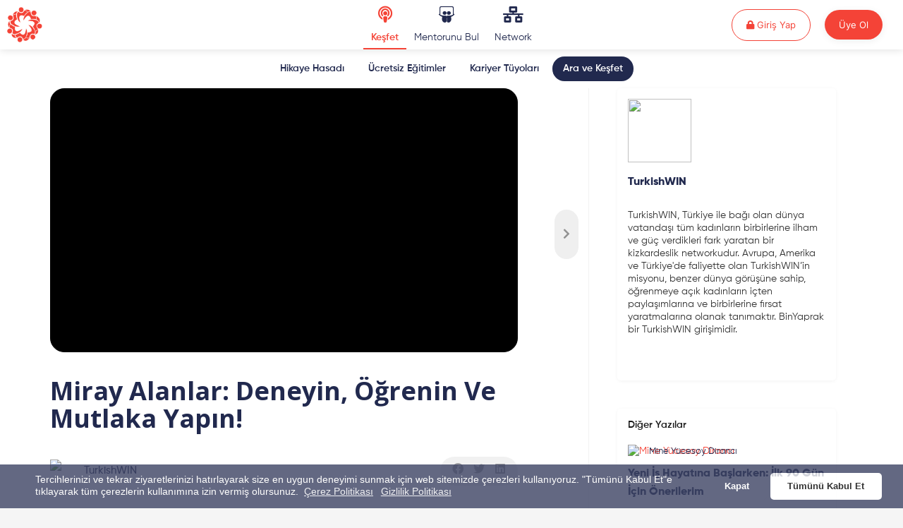

--- FILE ---
content_type: text/html; charset=utf-8
request_url: https://binyaprak.com/kesfet/miray-alanlar-deneyin-ogrenin-ve-mutlaka-yapin
body_size: 18927
content:
<!DOCTYPE html>
<html xmlns="http://www.w3.org/1999/xhtml" xml:lang="tr-tr" lang="tr-tr" dir="ltr">
<head>
<meta http-equiv="X-UA-Compatible" content="IE=edge">
<meta name="viewport" content="width=device-width, initial-scale=1">
<!-- Google tag (gtag.js) -->
<!-- head -->
<base href="https://binyaprak.com/kesfet/miray-alanlar-deneyin-ogrenin-ve-mutlaka-yapin" />
<meta http-equiv="content-type" content="text/html; charset=utf-8" />
<meta name="keywords" content="Kariyer Yolculuğu,Miray Aalanlar,Global Kariyerler,networking,Yurtdışında Çalışmak,Liderlik,Mobil Uygulama Analisti,Bursa,Uludağ Üniversitesi,Orta Doğu  Teknik Üniversitesi,Tekstil Mühendisliği,Makine Mühendisliği,İktisat,Mobile Action" />
<meta name="rights" content="BinYaprak" />
<meta name="robots" content="NOINDEX, FOLLOW, max-snippet:-1, max-image-preview:large, max-video-preview:-1" />
<meta name="twitter:image" content="https://binyaprak.com/components/com_easyblog/themes/wireframe/images/placeholder-video.png" />
<meta name="twitter:card" content="summary_large_image" />
<meta name="twitter:url" content="https://binyaprak.com/kesfet/miray-alanlar-deneyin-ogrenin-ve-mutlaka-yapin" />
<meta property="og:image" content="https://binyaprak.com/components/com_easyblog/themes/wireframe/images/placeholder-video.png" />
<meta property="og:video" content="https://www.youtube.com/watch?v=-aCPZYrTqU8" />
<meta property="fb:admins" content="F/V63HLukdi" />
<meta property="fb:app_id" content="473343936179603" />
<meta name="description" content="Miray Alanlar ile hazırlamış olduğumuz kariyer konulu videomuzu izlemek için tıklayın." />
<title>Miray Alanlar: Deneyin, Öğrenin Ve Mutlaka Yapın! - BinYaprak</title>
<link href="https://binyaprak.com/kesfet/miray-alanlar-deneyin-ogrenin-ve-mutlaka-yapin" rel="canonical" />
<link href="https://twitter.com/binyapraktan" rel="me" />
<link href="/templates/flex/images/favicon.ico" rel="shortcut icon" type="image/vnd.microsoft.icon" />
<link href="/favicon.ico" rel="shortcut icon" type="image/vnd.microsoft.icon" />
<link href="/media/com_easysocial/fonts/font-awesome/css/all.min.css" rel="stylesheet" type="text/css" />
<link href="/components/com_easysocial/themes/horizon/styles/style.min.css?5cfbf0b6b56af2b66b1644e130021a44=1" rel="stylesheet" type="text/css" />
<link href="/media/sourcecoast/css/common.css" rel="stylesheet" type="text/css" />
<link href="//fonts.googleapis.com/css?family=Open+Sans:300,300italic,regular,italic,600,600italic,700,700italic,800,800italic&amp;subset=latin-ext" rel="stylesheet" type="text/css" />
<link href="//fonts.googleapis.com/css?family=Merriweather:300,300italic,regular,italic,700,700italic,900,900italic&amp;subset=latin-ext" rel="stylesheet" type="text/css" />
<link rel="stylesheet" href="/media/com_jchoptimize/assets3/nz/892b73721d934a03875583e14d07cbafe6f16ecf0048926e699f8bcdc9550959.css" />
<link href="/components/com_sppagebuilder/assets/css/animate.min.css" rel="stylesheet" type="text/css" />
<link href="/components/com_sppagebuilder/assets/css/sppagebuilder.css" rel="stylesheet" type="text/css" />
<link href="/plugins/system/gdpr/assets/css/cookieconsent.min.css" rel="stylesheet" type="text/css" />
<link href="/media/foundry/css/foundry.min.css?8fa4dfb774b04a24b1ef56f51033d1cb=1" rel="stylesheet" type="text/css" />
<link href="/media/foundry/css/vendor/fontawesome/css/all.min.css?8fa4dfb774b04a24b1ef56f51033d1cb=1" rel="stylesheet" type="text/css" />
<link href="/components/com_easyblog/themes/wireframe/styles/style-6.0.10.min.css" rel="stylesheet" type="text/css" />
<link href="/modules/mod_stackideas_toolbar/assets/css/toolbar.min.css" rel="stylesheet" type="text/css" />
<link href="/media/foundry/css/utilities.min.css?8fa4dfb774b04a24b1ef56f51033d1cb=1" rel="stylesheet" type="text/css" />
<style type="text/css">body.site{background-color:#fff}body{font-family:Open Sans,sans-serif;font-weight:normal}h1{font-family:Open Sans,sans-serif;font-weight:300}#eb.eb-view-entry .eb-entry-body .eb-entry-article div[data-type=text]{font-family:Merriweather,sans-serif;font-weight:300}#sp-top-bar{background-color:#3d3d3d;color:#d4d4d4}#sp-top-bar a{color:#b3b3b3}#sp-top-bar a:hover{color:#d1d1d1}#sp-header{background-color:#303030;color:#f0f0f0}#sp-header a{color:#ededed}#sp-header a:hover{color:#fff}#sp-main-body{background-color:#f5f5f5}#sp-above-footer{background-color:#fff}#sp-footer{background-color:#363839;color:#b0b0b0}#sp-footer a{color:#d6d6d6}#sp-footer a:hover{color:#f0f0f0}.offcanvas-menu{}.offcanvas-menu ul li a{color:}.offcanvas-menu .offcanvas-inner .search input.inputbox{border-color:}#sp-header .top-search-wrapper .icon-top-wrapper,#sp-header .top-search-wrapper .icon-top-wrapper>i:before,.sp-megamenu-wrapper>.sp-megamenu-parent>li>a,.sp-megamenu-wrapper #offcanvas-toggler,#sp-header .modal-login-wrapper span,#sp-header .ap-my-account i.pe-7s-user,#sp-header .ap-my-account .info-text,#sp-header .mod-languages,#sp-header .logo,#cart-menu,#cd-menu-trigger,.cd-cart,.cd-cart>i{height:70px;line-height:70px}.total_products{top:calc(70px / 2 - 22px)}#sp-header,.transparent-wrapper{height:70px;background:#fff}.transparent,.sticky-top{background:#fff}#sp-header #sp-menu .sp-megamenu-parent>li>a,#sp-header #sp-menu .sp-megamenu-parent li .sp-dropdown>li>a,#sp-header .top-search-wrapper .icon-top-wrapper i,#sp-header #cd-menu-trigger i,#sp-header .cd-cart i,#sp-header .top-search-wrapper{color:#606060}#sp-header #sp-menu .sp-dropdown .sp-dropdown-inner{}#sp-header #sp-menu .sp-dropdown .sp-dropdown-inner li.sp-menu-item>a,#sp-header #sp-menu .sp-dropdown .sp-dropdown-inner li.sp-menu-item.separator>a,#sp-header #sp-menu .sp-dropdown .sp-dropdown-inner li.sp-menu-item.separator>a:hover,#sp-header .sp-module-content ul li a,#sp-header .vm-menu .vm-title{}#sp-header #sp-menu .sp-megamenu-parent>li.active>a,#sp-header #sp-menu .sp-megamenu-parent>li.current-item>a,#sp-header #sp-menu .sp-megamenu-parent>li.sp-has-child.active>a,#offcanvas-toggler>i,#offcanvas-toggler>i:hover{color:#f44337}#sp-header #sp-menu .sp-megamenu-parent .sp-dropdown li.sp-menu-item.current-item>a,#sp-header #sp-menu .sp-megamenu-parent .sp-dropdown li.sp-menu-item.current-item.active>a,#sp-header #sp-menu .sp-megamenu-parent .sp-dropdown li.sp-menu-item.current-item.active:hover>a,#sp-header #sp-menu .sp-megamenu-parent .sp-dropdown li.sp-menu-item a:hover{color:#fff;background-color:#f44337}#sp-header.onepage .sp-megamenu-parent li.active a,#sp-header.onepage .sp-megamenu-parent li.active:first-child>a.page-scroll{color:#f44337;border-bottom-color:#f44337}.sticky .logo,.sticky #cart-menu,.sticky #cd-menu-trigger,.sticky .cd-cart,.sticky .cd-cart>i,.sticky .menu-is-open>i,#sp-header.sticky .modal-login-wrapper span,#sp-header.sticky .ap-my-account i.pe-7s-user,#sp-header.sticky .ap-my-account .info-text,#sp-header.sticky .mod-languages,#sp-header.sticky .top-search-wrapper .icon-top-wrapper,#sp-header.sticky .top-search-wrapper .icon-top-wrapper>i:before,.sticky .sp-megamenu-wrapper>.sp-megamenu-parent>li>a,.sticky .sp-megamenu-wrapper #offcanvas-toggler,.sticky #sp-logo a.logo{height:70px;line-height:70px}.sticky .total_products{top:calc(70px / 2 - 22px)}.sticky .sticky__wrapper{background:#fff;height:70px;-webkit-animation-name:fade-in-down;animation-name:fade-in-down}.sticky .sticky__wrapper .sp-sticky-logo{height:70px}.sticky.onepage .sticky__wrapper,.sticky.white .sticky__wrapper,.sticky.transparent .sticky__wrapper{background:#fff}#sp-header.sticky #sp-menu .sp-megamenu-wrapper .sp-megamenu-parent>li>a,#sp-header.sticky .top-search-wrapper,#sp-header.sticky .top-search-wrapper .icon-top-wrapper i,#sp-header.sticky #cd-menu-trigger i,#sp-header.sticky .cd-cart i{}#sp-header.sticky #sp-menu .sp-megamenu-wrapper .sp-megamenu-parent>li.active>a,#sp-header.sticky #sp-menu .sp-megamenu-wrapper .sp-megamenu-parent>li.current-item>a,#sp-header.sticky #sp-menu .sp-megamenu-wrapper .sp-megamenu-parent>li.sp-has-child.active>a,.sticky #offcanvas-toggler>i,.sticky #offcanvas-toggler>i:hover{color:#f44337}a#scroll-top>i{background:#fff;box-shadow:2px 6px 18px 4px #00000024}div.cc-window.cc-floating{max-width:24em}@media(max-width:639px){div.cc-window.cc-floating:not(.cc-center){max-width:none}}div.cc-window,span.cc-cookie-settings-toggler{font-size:15px}div.cc-revoke{font-size:15px}div.cc-settings-label,span.cc-cookie-settings-toggle{font-size:13px}div.cc-window.cc-banner{padding:2em 1.8em}div.cc-window.cc-floating{padding:4em 1.8em}input.cc-cookie-checkbox+span:before,input.cc-cookie-checkbox+span:after{border-radius:1px}div.cc-center,div.cc-floating,div.cc-checkbox-container,div.gdpr-fancybox-container div.fancybox-content,ul.cc-cookie-category-list li,fieldset.cc-service-list-title legend{border-radius:10px}div.cc-window a.cc-btn,span.cc-cookie-settings-toggle{border-radius:5px}</style>
<script type="application/json" class="joomla-script-options new">{"csrf.token":"55fb5b03c388b934d67f7300c74be67a","system.paths":{"root":"","base":""},"fd.options":{"rootUrl":"https:\/\/binyaprak.com","environment":"production","version":"1.1.17","token":"55fb5b03c388b934d67f7300c74be67a","scriptVersion":"8fa4dfb774b04a24b1ef56f51033d1cb=1","scriptVersioning":true,"isMobile":false}}</script>
<!--googleoff: index-->
<!--googleon: index-->
<style type="text/css">#eb .eb-header .eb-toolbar,#eb .eb-toolbar__search{background-color:#333}#eb .eb-header .eb-toolbar,#eb .eb-toolbar__item--search,#eb .eb-toolbar__search .o-select-group .form-control{border-color:#333}#eb .eb-toolbar__search-close-btn>a,#eb .eb-toolbar__search-close-btn>a:hover,#eb .eb-toolbar__search-close-btn>a:focus,#eb .eb-toolbar__search-close-btn>a:active,#eb .eb-header .eb-toolbar .eb-toolbar__search-input,#eb .eb-header .eb-toolbar .o-nav__item .eb-toolbar__link,#eb .eb-toolbar__search .o-select-group .form-control,#eb .eb-toolbar .btn-search-submit{color:#fff !important}#eb .eb-toolbar__search .o-select-group__drop{color:#fff}#eb .eb-toolbar__search .o-select-group,#eb .eb-header .eb-toolbar .o-nav__item.is-active .eb-toolbar__link,#eb .eb-header .eb-toolbar .o-nav__item .eb-toolbar__link:hover,#eb .eb-header .eb-toolbar .o-nav__item .eb-toolbar__link:focus,#eb .eb-header .eb-toolbar .o-nav__item .eb-toolbar__link:active{background-color:#5c5c5c}#eb .eb-toolbar__link.has-composer,#eb .eb-toolbar .btn-search-submit{background-color:#f44337 !important}#eb .eb-reading-progress{background:#f5f5f5 !important;color:#57b4fc !important}#eb .eb-reading-progress::-webkit-progress-bar{background:#f5f5f5 !important}#eb .eb-reading-progress__container{background-color:#f5f5f5 !important}#eb .eb-reading-progress::-moz-progress-bar{background:#57b4fc !important}#eb .eb-reading-progress::-webkit-progress-value{background:#57b4fc !important}#eb .eb-reading-progress__bar{background:#57b4fc !important}</style>
<!--googleoff: index-->
<!--googleon: index-->
<style type="text/css">#es .es-mobile-filter-slider .is-active .es-mobile-filter-slider__btn,#es .es-mobile-filter-slider .is-active .es-mobile-filter-slider__btn:focus,#es .es-mobile-filter-slider .is-active .es-mobile-filter-slider__btn:active,#es .es-story-privacy .es-privacy .es-privacy-toggle,#es .btn-es-primary{background:#f44337 !important;color:#fff !important;border-color:rgba(244,67,55,0) !important}#es .es-mobile-filter-slider .is-active .es-mobile-filter-slider__btn:hover,#es .es-story-privacy .es-privacy .es-privacy-toggle:hover,#es .es-story-privacy .es-privacy .es-privacy-toggle:focus,#es .es-story-privacy .es-privacy .es-privacy-toggle:active,#es .btn-es-primary:hover,#es .btn-es-primary:active,#es .btn-es-primary:focus{background-color:#e11a0c !important}#es .btn-es-danger{background:#f65b5b !important;color:#fff !important;border-color:rgba(246,91,91,0) !important}#es .btn-es-danger:hover,#es .btn-es-danger:active,#es .btn-es-danger:focus{background-color:#f32121 !important}#es .btn-es-danger-o:hover,#es .btn-es-danger-o:active,#es .btn-es-danger-o{color:#f65b5b !important}#es .es-mobile-filter-slider__btn,#es .btn-es-default{background:#fff !important;color:#333 !important;border:1px solid rgba(51,51,51,0.2) !important}#es .btn-es-default-o,#es .btn-es-default-o:hover,#es .btn-es-default-o:active,#es .btn-es-default-o:focus{background:#fff !important;color:#333 !important}#es .btn-es-success{background:#4fc251 !important;color:#fff !important;border-color:rgba(79,194,81,0) !important}#es .btn-es-success:hover,#es .btn-es-success:active,#es .btn-es-success:focus{background-color:#379d38 !important}#es .btn-es-success-o,#es .btn-es-success-o:hover,#es .btn-es-success-o:active,#es .btn-es-success-o:focus{color:#4fc251 !important}#es .es-stream .es-stream-content.es-story--bg-1 a,#es .es-stream .es-stream-content.es-story--bg-1 a:hover,#es .es-stream .es-stream-content.es-story--bg-1 a:focus{font-weight:700;text-decoration:underline;color:#000 !important}#es .es-stream .es-stream-content.es-story--bg-1{line-height:1.5;min-height:40px;text-align:center;font-size:20px;font-weight:bold;border-radius:4px}#es .es-stream .es-stream-content.es-story--bg-1 .es-stream-info-meta{font-size:16px;font-weight:normal}#es .es-story--bg-1 .es-story-panel-contents .es-story-panel-content{color:#000 !important}#es .es-story--bg-1 .es-story-textfield{font-size:20px;line-height:1.5;font-weight:700}#es .es-story--bg-1 .es-story-textfield,#es .es-story--bg-1{color:#000 !important;background-image:-webkit-linear-gradient(left,#FFD1CD 0%,#D5FFFA 100%) !important;background-image:-o-linear-gradient(left,#FFD1CD 0%,#D5FFFA 100%) !important;background-image:linear-gradient(to right,#FFD1CD 0%,#D5FFFA 100%) !important;background-repeat:repeat-x !important}#es .es-story--bg-1 .es-story-meta,#es .es-story--bg-1 .es-stream-info-meta{color:#000 !important}#es .es-story--bg-1 .es-story-textfield::-webkit-input-placeholder{color:#000 !important;opacity:.7 !important}#es .es-story--bg-1 .es-story-textfield::-moz-placeholder{color:#000 !important;opacity:.7 !important}#es .es-story--bg-1 .es-story-textfield:-ms-input-placeholder{color:#000 !important;opacity:.7 !important}#es .es-story--bg-1 .es-story-textfield:-moz-placeholder{color:#000 !important;opacity:.7 !important}#es .es-stream .es-stream-content.es-story--bg-2 a,#es .es-stream .es-stream-content.es-story--bg-2 a:hover,#es .es-stream .es-stream-content.es-story--bg-2 a:focus{font-weight:700;text-decoration:underline;color:#000 !important}#es .es-stream .es-stream-content.es-story--bg-2{line-height:1.5;min-height:40px;text-align:center;font-size:20px;font-weight:bold;border-radius:4px}#es .es-stream .es-stream-content.es-story--bg-2 .es-stream-info-meta{font-size:16px;font-weight:normal}#es .es-story--bg-2 .es-story-panel-contents .es-story-panel-content{color:#000 !important}#es .es-story--bg-2 .es-story-textfield{font-size:20px;line-height:1.5;font-weight:700}#es .es-story--bg-2 .es-story-textfield,#es .es-story--bg-2{color:#000 !important;background-image:-webkit-linear-gradient(left,#FFAFBC 0%,#FFC3A0 100%) !important;background-image:-o-linear-gradient(left,#FFAFBC 0%,#FFC3A0 100%) !important;background-image:linear-gradient(to right,#FFAFBC 0%,#FFC3A0 100%) !important;background-repeat:repeat-x !important}#es .es-story--bg-2 .es-story-meta,#es .es-story--bg-2 .es-stream-info-meta{color:#000 !important}#es .es-story--bg-2 .es-story-textfield::-webkit-input-placeholder{color:#000 !important;opacity:.7 !important}#es .es-story--bg-2 .es-story-textfield::-moz-placeholder{color:#000 !important;opacity:.7 !important}#es .es-story--bg-2 .es-story-textfield:-ms-input-placeholder{color:#000 !important;opacity:.7 !important}#es .es-story--bg-2 .es-story-textfield:-moz-placeholder{color:#000 !important;opacity:.7 !important}#es .es-stream .es-stream-content.es-story--bg-3 a,#es .es-stream .es-stream-content.es-story--bg-3 a:hover,#es .es-stream .es-stream-content.es-story--bg-3 a:focus{font-weight:700;text-decoration:underline;color:#FFF !important}#es .es-stream .es-stream-content.es-story--bg-3{line-height:1.5;min-height:40px;text-align:center;font-size:20px;font-weight:bold;border-radius:4px}#es .es-stream .es-stream-content.es-story--bg-3 .es-stream-info-meta{font-size:16px;font-weight:normal}#es .es-story--bg-3 .es-story-panel-contents .es-story-panel-content{color:#FFF !important}#es .es-story--bg-3 .es-story-textfield{font-size:20px;line-height:1.5;font-weight:700}#es .es-story--bg-3 .es-story-textfield,#es .es-story--bg-3{color:#FFF !important;background-image:-webkit-linear-gradient(left,#DFAFFD 0%,#4E6FFB 100%) !important;background-image:-o-linear-gradient(left,#DFAFFD 0%,#4E6FFB 100%) !important;background-image:linear-gradient(to right,#DFAFFD 0%,#4E6FFB 100%) !important;background-repeat:repeat-x !important}#es .es-story--bg-3 .es-story-meta,#es .es-story--bg-3 .es-stream-info-meta{color:#FFF !important}#es .es-story--bg-3 .es-story-textfield::-webkit-input-placeholder{color:#FFF !important;opacity:.7 !important}#es .es-story--bg-3 .es-story-textfield::-moz-placeholder{color:#FFF !important;opacity:.7 !important}#es .es-story--bg-3 .es-story-textfield:-ms-input-placeholder{color:#FFF !important;opacity:.7 !important}#es .es-story--bg-3 .es-story-textfield:-moz-placeholder{color:#FFF !important;opacity:.7 !important}#es .es-stream .es-stream-content.es-story--bg-4 a,#es .es-stream .es-stream-content.es-story--bg-4 a:hover,#es .es-stream .es-stream-content.es-story--bg-4 a:focus{font-weight:700;text-decoration:underline;color:#000 !important}#es .es-stream .es-stream-content.es-story--bg-4{line-height:1.5;min-height:40px;text-align:center;font-size:20px;font-weight:bold;border-radius:4px}#es .es-stream .es-stream-content.es-story--bg-4 .es-stream-info-meta{font-size:16px;font-weight:normal}#es .es-story--bg-4 .es-story-panel-contents .es-story-panel-content{color:#000 !important}#es .es-story--bg-4 .es-story-textfield{font-size:20px;line-height:1.5;font-weight:700}#es .es-story--bg-4 .es-story-textfield,#es .es-story--bg-4{color:#000 !important;background-image:-webkit-linear-gradient(left,#87FCC4 0%,#EBE7B3 100%) !important;background-image:-o-linear-gradient(left,#87FCC4 0%,#EBE7B3 100%) !important;background-image:linear-gradient(to right,#87FCC4 0%,#EBE7B3 100%) !important;background-repeat:repeat-x !important}#es .es-story--bg-4 .es-story-meta,#es .es-story--bg-4 .es-stream-info-meta{color:#000 !important}#es .es-story--bg-4 .es-story-textfield::-webkit-input-placeholder{color:#000 !important;opacity:.7 !important}#es .es-story--bg-4 .es-story-textfield::-moz-placeholder{color:#000 !important;opacity:.7 !important}#es .es-story--bg-4 .es-story-textfield:-ms-input-placeholder{color:#000 !important;opacity:.7 !important}#es .es-story--bg-4 .es-story-textfield:-moz-placeholder{color:#000 !important;opacity:.7 !important}#es .es-stream .es-stream-content.es-story--bg-5 a,#es .es-stream .es-stream-content.es-story--bg-5 a:hover,#es .es-stream .es-stream-content.es-story--bg-5 a:focus{font-weight:700;text-decoration:underline;color:#FFF !important}#es .es-stream .es-stream-content.es-story--bg-5{line-height:1.5;min-height:40px;text-align:center;font-size:20px;font-weight:bold;border-radius:4px}#es .es-stream .es-stream-content.es-story--bg-5 .es-stream-info-meta{font-size:16px;font-weight:normal}#es .es-story--bg-5 .es-story-panel-contents .es-story-panel-content{color:#FFF !important}#es .es-story--bg-5 .es-story-textfield{font-size:20px;line-height:1.5;font-weight:700}#es .es-story--bg-5 .es-story-textfield,#es .es-story--bg-5{color:#FFF !important;background-image:-webkit-linear-gradient(left,#ED9286 0%,#D73E68 100%) !important;background-image:-o-linear-gradient(left,#ED9286 0%,#D73E68 100%) !important;background-image:linear-gradient(to right,#ED9286 0%,#D73E68 100%) !important;background-repeat:repeat-x !important}#es .es-story--bg-5 .es-story-meta,#es .es-story--bg-5 .es-stream-info-meta{color:#FFF !important}#es .es-story--bg-5 .es-story-textfield::-webkit-input-placeholder{color:#FFF !important;opacity:.7 !important}#es .es-story--bg-5 .es-story-textfield::-moz-placeholder{color:#FFF !important;opacity:.7 !important}#es .es-story--bg-5 .es-story-textfield:-ms-input-placeholder{color:#FFF !important;opacity:.7 !important}#es .es-story--bg-5 .es-story-textfield:-moz-placeholder{color:#FFF !important;opacity:.7 !important}</style>
<meta name="twitter:card" content="summary"/><meta name="twitter:site" content=""/><meta property="og:url" content="https://binyaprak.com/kesfet/miray-alanlar-deneyin-ogrenin-ve-mutlaka-yapin"/><meta property="og:title" content="Miray Alanlar: Deneyin, Öğrenin Ve Mutlaka Yapın! - BinYaprak"/><meta name="twitter:title" content="Miray Alanlar: Deneyin, Öğrenin Ve Mutlaka Yapın! - BinYaprak"/><meta property="og:description" content="Miray Alanlar ile hazırlamış olduğumuz kariyer konulu videomuzu izlemek için tıklayın."/><meta name="twitter:description" content="Miray Alanlar ile hazırlamış olduğumuz kariyer konulu videomuzu izlemek için tıklayın."/><meta property="og:type" content="website"/><meta property="og:locale" content="tr_tr"/><meta property="og:site_name" content="BinYaprak"/>
<!--googleoff: index-->
<!--googleon: index-->
<meta property="og:locale" content="tr_TR" class="4SEO_ogp_tag">
<meta property="og:url" content="https://binyaprak.com/kesfet/miray-alanlar-deneyin-ogrenin-ve-mutlaka-yapin" class="4SEO_ogp_tag">
<meta property="og:site_name" content="BinYaprak" class="4SEO_ogp_tag">
<meta property="og:type" content="article" class="4SEO_ogp_tag">
<meta property="og:title" content="Miray Alanlar: Deneyin, Öğrenin Ve Mutlaka Yapın! - BinYaprak" class="4SEO_ogp_tag">
<meta property="og:description" content="Miray Alanlar ile hazırlamış olduğumuz kariyer konulu videomuzu izlemek için tıklayın." class="4SEO_ogp_tag">
<meta property="fb:app_id" content="966242223397117" class="4SEO_ogp_tag">
<meta name="twitter:card" content="summary" class="4SEO_tcards_tag">
<meta name="twitter:url" content="https://binyaprak.com/kesfet/miray-alanlar-deneyin-ogrenin-ve-mutlaka-yapin" class="4SEO_tcards_tag">
<meta name="twitter:title" content="Miray Alanlar: Deneyin, Öğrenin Ve Mutlaka Yapın! - BinYaprak" class="4SEO_tcards_tag">
<meta name="twitter:description" content="Miray Alanlar ile hazırlamış olduğumuz kariyer konulu videomuzu izlemek için tıklayın." class="4SEO_tcards_tag">
<!-- BEGIN Advanced Google Analytics - http://deconf.com/advanced-google-analytics-joomla/ -->
<!-- END Advanced Google Analytics -->
<noscript>
<style>img.jch-lazyload,iframe.jch-lazyload{display:none}</style>
</noscript>
<script>window.dataLayer=window.dataLayer||[];function gtag(){dataLayer.push(arguments);}
gtag('js',new Date());gtag('config','G-E9CC7ZGJ8G');</script>
<script src="/media/com_jchoptimize/assets3/nz/8449e47c13ec726cfef3e9951e219d46936286fd606aa74a0001f1b01f05ab63.js"></script>
<script src="/media/foundry/scripts/core.min.js?8fa4dfb774b04a24b1ef56f51033d1cb=1" type="text/javascript"></script>
<script src="/components/com_jfbconnect/includes/jfbconnect.js?v=6" type="text/javascript"></script>
<script src="/media/com_jchoptimize/assets3/nz/8449e47c13ec726cfef3e9951e219d466b8f8834da6de39c88934388815754a6.js"></script>
<script src="/components/com_sppagebuilder/assets/js/jquery.parallax.js" type="text/javascript"></script>
<script src="/components/com_sppagebuilder/assets/js/sppagebuilder.js" type="text/javascript"></script>
<script src="https://binyaprak.com/modules/mod_stackideas_toolbar/assets/scripts/module.min.js" type="text/javascript"></script>
<script type="text/javascript">var sp_preloader="0";var sp_offanimation="drarkplus";var stickyHeaderVar="1";var stickyHeaderAppearPoint=250;jQuery(function($){$('.toggleMentorlukGiris').click(function(){$(".mentorluk-giris").toggle();});});var gdprConfigurationOptions={complianceType:'opt-in',cookieConsentLifetime:180,cookieConsentSamesitePolicy:'',cookieConsentSecure:0,disableFirstReload:0,blockJoomlaSessionCookie:0,blockExternalCookiesDomains:0,externalAdvancedBlockingModeCustomAttribute:'',allowedCookies:'',blockCookieDefine:0,autoAcceptOnNextPage:0,revokable:0,lawByCountry:0,checkboxLawByCountry:0,blockPrivacyPolicy:0,cacheGeolocationCountry:0,countryAcceptReloadTimeout:1000,usaCCPARegions:null,countryEnableReload:0,customHasLawCountries:[""],dismissOnScroll:0,dismissOnTimeout:0,containerSelector:'body',hideOnMobileDevices:0,autoFloatingOnMobile:0,autoFloatingOnMobileThreshold:1024,autoRedirectOnDecline:0,autoRedirectOnDeclineLink:'',showReloadMsg:0,showReloadMsgText:'Applying preferences and reloading the page...',defaultClosedToolbar:0,toolbarLayout:'basic',toolbarTheme:'edgeless',toolbarButtonsTheme:'decline_first',revocableToolbarTheme:'advanced',toolbarPosition:'bottom',toolbarCenterTheme:'compact',revokePosition:'revoke-bottom',toolbarPositionmentType:1,positionCenterSimpleBackdrop:0,positionCenterBlurEffect:1,preventPageScrolling:0,popupEffect:'fade',popupBackground:'#45688b',popupText:'#ffffff',popupLink:'#ffffff',buttonBackground:'#b9fac9',buttonBorder:'#45688b',buttonText:'#000000',highlightOpacity:'80',highlightBackground:'#e61515',highlightBorder:'#45688b',highlightText:'#ffffff',highlightDismissBackground:'#333333',highlightDismissBorder:'#45688b',highlightDismissText:'#ffffff',hideRevokableButton:0,hideRevokableButtonOnscroll:0,customRevokableButton:1,customRevokableButtonAction:0,headerText:'Web sitesinde kullanılan çerezler!',messageText:'Tercihlerinizi ve tekrar ziyaretlerinizi hatırlayarak size en uygun deneyimi sunmak için web sitemizde çerezleri kullanıyoruz. \"Tümünü Kabul Et\"e tıklayarak tüm çerezlerin kullanımına izin vermiş olursunuz. ',denyMessageEnabled:0,denyMessage:'Çerezleri reddettiniz, bu web sitesinde en iyi deneyimi sağlamak için lütfen çerez kullanımına izin verin.',placeholderBlockedResources:0,placeholderBlockedResourcesAction:'open',placeholderBlockedResourcesText:'Bu içeriği görüntülemek için çerezleri kabul etmeli ve sayfayı yeniden yüklemelisiniz',placeholderIndividualBlockedResourcesText:'Bu içeriği görüntülemek için {domain} alanından çerezleri kabul etmeli ve sayfayı yeniden yüklemelisiniz. ',placeholderIndividualBlockedResourcesAction:0,placeholderOnpageUnlock:0,scriptsOnpageUnlock:0,dismissText:'Kapat',allowText:'Tümünü Kabul Et',denyText:'Reddet',cookiePolicyLinkText:'Çerez Politikası',cookiePolicyLink:'https://binyaprak.com/kisisel-verilerin-islenmesi-ve-cerez-politikasi',cookiePolicyRevocableTabText:'Çerez Politikası',privacyPolicyLinkText:'Gizlilik Politikası',privacyPolicyLink:'https://binyaprak.com/gizlilik-politikasi',enableGdprBulkConsent:0,enableCustomScriptExecGeneric:0,customScriptExecGeneric:'',categoriesCheckboxTemplate:'cc-checkboxes-light',toggleCookieSettings:0,toggleCookieSettingsLinkedView:0,toggleCookieSettingsLinkedViewSefLink:'/component/gdpr/',toggleCookieSettingsText:'<span class="cc-cookie-settings-toggle">Settings <span class="cc-cookie-settings-toggler">&#x25EE;</span></span>',toggleCookieSettingsButtonBackground:'#333333',toggleCookieSettingsButtonBorder:'#ffffff',toggleCookieSettingsButtonText:'#ffffff',showLinks:1,blankLinks:'_blank',autoOpenPrivacyPolicy:0,openAlwaysDeclined:1,cookieSettingsLabel:'Cookie settings:',cookieSettingsDesc:'Choose which kind of cookies you want to disable by clicking on the checkboxes. Click on a category name for more informations about used cookies.',cookieCategory1Enable:0,cookieCategory1Name:'Necessary',cookieCategory1Locked:0,cookieCategory2Enable:0,cookieCategory2Name:'Preferences',cookieCategory2Locked:0,cookieCategory3Enable:0,cookieCategory3Name:'Statistics',cookieCategory3Locked:0,cookieCategory4Enable:0,cookieCategory4Name:'Marketing',cookieCategory4Locked:0,cookieCategoriesDescriptions:{},alwaysReloadAfterCategoriesChange:0,preserveLockedCategories:0,declineButtonBehavior:'hard',reloadOnfirstDeclineall:0,trackExistingCheckboxSelectors:'',trackExistingCheckboxConsentLogsFormfields:'name,email,subject,message',allowallShowbutton:0,allowallText:'Allow all cookies',allowallButtonBackground:'#ffffff',allowallButtonBorder:'#ffffff',allowallButtonText:'#000000',allowallButtonTimingAjax:'fast',includeAcceptButton:0,trackConsentDate:0,execCustomScriptsOnce:1,optoutIndividualResources:0,blockIndividualResourcesServerside:0,disableSwitchersOptoutCategory:0,allowallIndividualResources:1,blockLocalStorage:0,blockSessionStorage:0,externalAdvancedBlockingModeTags:'iframe,script,img,source,link',enableCustomScriptExecCategory1:0,customScriptExecCategory1:'',enableCustomScriptExecCategory2:0,customScriptExecCategory2:'',enableCustomScriptExecCategory3:0,customScriptExecCategory3:'',enableCustomScriptExecCategory4:0,customScriptExecCategory4:'',enableCustomDeclineScriptExecCategory1:0,customScriptDeclineExecCategory1:'',enableCustomDeclineScriptExecCategory2:0,customScriptDeclineExecCategory2:'',enableCustomDeclineScriptExecCategory3:0,customScriptDeclineExecCategory3:'',enableCustomDeclineScriptExecCategory4:0,customScriptDeclineExecCategory4:'',enableCMPStatistics:0,enableCMPAds:0,debugMode:0};var gdpr_ajax_livesite='https://binyaprak.com/';var gdpr_enable_log_cookie_consent=1;</script>
<script type="text/javascript">window.ezb=window.eb={"environment":"production","rootUrl":"https://binyaprak.com","ajaxUrl":"https://binyaprak.com/?option=com_easyblog&lang=&Itemid=3342","token":"55fb5b03c388b934d67f7300c74be67a","mobile":false,"ios":false,"locale":"tr-TR","momentLang":"tr","direction":"ltr","appearance":"light","version":"360c66eb232f5aa1d0b7738efb1c518b","scriptVersioning":true};</script>
<script src="/media/com_easyblog/scripts/site-6.0.10.min.js"></script>
<script>window.es={"environment":"production","rootUrl":"https://binyaprak.com","ajaxUrl":"https://binyaprak.com/index.php?option=com_easysocial&lang=&Itemid=3342","baseUrl":"https://binyaprak.com/index.php?option=com_easysocial&lang=none&Itemid=3342","locationLanguage":"tr-TR","gmapsApiKey":"","requireGmaps":true,"token":"55fb5b03c388b934d67f7300c74be67a","mobile":false,"appendTitle":"none","siteName":"BinYaprak","locale":"tr-TR","momentLang":"tr","direction":"ltr","ios":false,"android":false,"tablet":false,"isHttps":true,"version":"5cfbf0b6b56af2b66b1644e130021a44","scriptVersioning":true};</script>
<script src="/media/com_easysocial/scripts/site-4.0.14.min.js"></script>
<script>function isSiteOnline(callback){var timer=setTimeout(function(){callback(false);},5000)
var img=document.createElement("img");img.onload=function(){clearTimeout(timer);callback(true);}
img.onerror=function(){clearTimeout(timer);callback(false);}
img.src="https://www.facebook.com/favicon.ico";}
isSiteOnline(function(found){if(found){EasySocial.require().script('//connect.facebook.net/en_US/all.js').done(function($){window.FB.init({appId:"473343936179603",status:true,cookie:true,xfbml:false});FB.getLoginStatus(function(response){if(response.status=='unknown'||response.status=='not_authorized'){return;}
if(response.status=='connected'){EasySocial.ajax('site/views/oauth/validateId',{"id":response.authResponse.userID}).done(function(valid){if(valid){window.location='https://www.facebook.com/dialog/oauth?client_id=473343936179603&redirect_uri=https%3A%2F%2Fbinyaprak.com%2Findex.php%3Foption%3Dcom_easysocial%26view%3Dregistration%26layout%3DoauthLogin%26client%3Dfacebook&state=68dedfd0278cbf8be0211c27517ece0f&scope=email';}});return;}});});}else{}})</script>
<script type="text/javascript">jfbc.base='https://binyaprak.com/';jfbc.return_url='L2tlc2ZldC9taXJheS1hbGFubGFyLWRlbmV5aW4tb2dyZW5pbi12ZS1tdXRsYWthLXlhcGlu';jfbc.token='55fb5b03c388b934d67f7300c74be67a';jfbc.init();</script>
<script>window.tb={"token":"55fb5b03c388b934d67f7300c74be67a","ajaxUrl":"https://binyaprak.com/index.php?option=com_ajax&module=stackideas_toolbar&format=json","userId":"0","appearance":"light","theme":"si-theme-foundry","ios":false,"mobile":false,};</script>
<script type="text/javascript">(function(i,s,o,g,r,a,m){i['GoogleAnalyticsObject']=r;i[r]=i[r]||function(){(i[r].q=i[r].q||[]).push(arguments)},i[r].l=1*new Date();a=s.createElement(o),m=s.getElementsByTagName(o)[0];a.async=1;a.src=g;m.parentNode.insertBefore(a,m)})(window,document,'script','//www.google-analytics.com/analytics.js','ga');ga('create','UA-68994518-1','auto');ga('require','displayfeatures');ga('set','dimension4','guest');ga('send','pageview');</script>
<script async src="https://www.googletagmanager.com/gtag/js?id=G-E9CC7ZGJ8G"></script>
<script src="/plugins/system/gdpr/assets/js/cookieconsent.min.js" type="text/javascript" defer="defer"></script>
<script src="/plugins/system/gdpr/assets/js/init.js" type="text/javascript" defer="defer"></script>
<script src="/media/com_jchoptimize/assets3/nz/8449e47c13ec726cfef3e9951e219d46b78c57c36b2d5e225c32a84b7f959046.js" async></script>
	<script type="application/ld+json" class="4SEO_structured_data_breadcrumb">{
    "@context": "http://schema.org",
    "@type": "BreadcrumbList",
    "itemListElement": [
        {
            "@type": "listItem",
            "position": 1,
            "name": "Anasayfa",
            "item": "https://binyaprak.com/"
        },
        {
            "@type": "listItem",
            "position": 2,
            "name": "Keşfet",
            "item": "https://binyaprak.com/haydi-kesfet"
        },
        {
            "@type": "listItem",
            "position": 3,
            "name": "Ara ve Keşfet",
            "item": "https://binyaprak.com/kesfet"
        },
        {
            "@type": "listItem",
            "position": 4,
            "name": "TurkishWIN",
            "item": "https://binyaprak.com/kesfet/yazarlar/turkishwin"
        }
    ]
}</script></head>
<body class="site com-easyblog view-entry no-layout no-task itemid-3342 tr-tr ltr yazilar-page sticky-header layout-fluid off-canvas-menu-init">
<div class="body-wrapper off-canvas-menu-wrap public-pages">
<div class="body-innerwrapper body_innerwrapper_overflow">
<section id="sp-top-bar"><div class="container"><div class="row"><div id="sp-top1" class="col-xs-12 col-sm-4 col-md-4 hidden-xs"><div class="sp-column"></div></div><div id="sp-top2" class="col-xs-12 col-sm-8 col-md-8"><div class="sp-column pull-right"><ul class="sp-contact-info"></ul></div></div></div></div></section><header id="sp-header" class="flex"><div class="container"><div class="row"><div id="sp-logo" class="col-xs-6 col-sm-10 col-md-2 hidden-xs"><div class="sp-column"><a class="logo" href="/"><img class="sp-default-logo" src="/templates/flex/images/presets/preset1/logo.png" alt="BinYaprak"><img style="max-width:84px;max-height:84px;" class="sp-retina-logo" src="/templates/flex/images/presets/preset1/logo@2x.png" alt="BinYaprak"></a></div></div><div id="sp-menu" class="col-xs-3 col-sm-1 col-md-8"><div class="sp-column">	<div class="sp-megamenu-wrapper">
<a id="offcanvas-toggler" class="visible-sm visible-xs" href="#" aria-label="Menu"><i class="fas fa-bars" aria-hidden="true" title="Menu"></i></a>
<ul class="sp-megamenu-parent menu-fade hidden-sm hidden-xs"><li class="sp-menu-item"></li><li class="sp-menu-item sp-has-child  vtabs kesfet active"><a  href="/haydi-kesfet"  ><i class="fas fa-podcast"></i> Keşfet</a><div class="sp-dropdown sp-dropdown-main sp-menu-right" style="width: 600px;"><div class="sp-dropdown-inner"><ul class="sp-dropdown-items"><li class="sp-menu-item"><a  href="/haydi-kesfet/hikaye-hasadi"  >Hikaye Hasadı</a></li><li class="sp-menu-item"><a  href="/haydi-kesfet/ucretsiz-egitimler"  >Ücretsiz Eğitimler</a></li><li class="sp-menu-item"><a  href="/haydi-kesfet/kariyer-tuyolari"  >Kariyer Tüyoları</a></li><li class="sp-menu-item  vtabs yazilar current-item active"><a  href="/kesfet"  title="Yazı" >Ara ve Keşfet</a></li><li class="sp-menu-item"></li></ul></div></div></li><li class="sp-menu-item sp-has-child  vtabs yazilar"><a  href="/mentorunu-bul"  ><i class="fab fa-slideshare"></i> Mentorunu Bul</a><div class="sp-dropdown sp-dropdown-main sp-menu-right" style="width: 600px;"><div class="sp-dropdown-inner"><ul class="sp-dropdown-items"><li class="sp-menu-item  mwm-svg"><a class=" mkm-menu" href="/mentorunu-bul/mentorlugun-hakkini-ver"  >Mentorluğun Hakkını Ver</a></li><li class="sp-menu-item sp-has-child  mwm-svg"><a  href="/milyonkadinamentor"  title="Milyon Kadına Mentor" >Milyon Kadına Mentor</a><div class="sp-dropdown sp-dropdown-sub sp-menu-right" style="width: 600px;"><div class="sp-dropdown-inner"><ul class="sp-dropdown-items"><li class="sp-menu-item"></li><li class="sp-menu-item"></li><li class="sp-menu-item"></li><li class="sp-menu-item"></li><li class="sp-menu-item"></li><li class="sp-menu-item"><a  href="/milyonkadinamentor/mentorlar"  >Mentorlarımız</a></li><li class="sp-menu-item"></li><li class="sp-menu-item"></li><li class="sp-menu-item"></li><li class="sp-menu-item"></li><li class="sp-menu-item"></li><li class="sp-menu-item"></li><li class="sp-menu-item"></li><li class="sp-menu-item"></li><li class="sp-menu-item"></li><li class="sp-menu-item"></li><li class="sp-menu-item"></li><li class="sp-menu-item"></li><li class="sp-menu-item"></li><li class="sp-menu-item"><a  href="/milyonkadinamentor/menti-ol"  >Menti Ol</a></li><li class="sp-menu-item"><a  href="/milyonkadinamentor/katki-ver"  >Kurumsal Katılım</a></li><li class="sp-menu-item"><a  href="/milyon-kadina-mentor-lise-programi"  >Lise Programı</a></li><li class="sp-menu-item"><a  href="/milyonkadinamentor/elcilerimiz"  >Elçilerimiz</a></li><li class="sp-menu-item"><a  href="/milyonkadinamentor/sizden-gelenler"  >Sizden Gelenler</a></li><li class="sp-menu-item sp-has-child"><a  href="/milyonkadinamentor/sss"  >Sıkça Sorulan Sorular</a><div class="sp-dropdown sp-dropdown-sub sp-menu-right" style="width: 600px;"><div class="sp-dropdown-inner"><ul class="sp-dropdown-items"><li class="sp-menu-item sp-has-child"><a  href="/milyonkadinamentor/sss/1-1-mentorluk"  >1:1 Mentorluk</a><div class="sp-dropdown sp-dropdown-sub sp-menu-right" style="width: 600px;"><div class="sp-dropdown-inner"><ul class="sp-dropdown-items"><li class="sp-menu-item"><a  href="/milyonkadinamentor/sss/1-1-mentorluk/mentorlar-icin"  >Mentorlar İçin</a></li><li class="sp-menu-item"><a  href="/milyonkadinamentor/sss/1-1-mentorluk/mentiler-icin"  >Mentiler İçin</a></li></ul></div></div></li><li class="sp-menu-item"><a  href="/milyonkadinamentor/sss/program"  >Program</a></li><li class="sp-menu-item"><a  href="/milyonkadinamentor/sss/is-arama-cemberleri"  >BinYaprak İş Arama Çemberleri</a></li><li class="sp-menu-item"><a  href="/milyonkadinamentor/sss/etkinlikler"  >Deneyim Paylaşım Etkinlikleri</a></li></ul></div></div></li><li class="sp-menu-item"></li><li class="sp-menu-item"></li><li class="sp-menu-item"></li></ul></div></div></li><li class="sp-menu-item"><a  href="/kadin-girisimci-mentorluk-programi"  >Kadın Girişimci Mentorluk Programı</a></li></ul></div></div></li><li class="sp-menu-item sp-has-child"><a  href="/network"  ><i class="fas fa-network-wired"></i> Network</a><div class="sp-dropdown sp-dropdown-main sp-menu-right" style="width: 600px;"><div class="sp-dropdown-inner"><ul class="sp-dropdown-items"><li class="sp-menu-item"></li><li class="sp-menu-item"><a  href="/gruplar"  >Gruplar</a></li><li class="sp-menu-item"><a  href="/etkinlikler"  >Etkinlikler</a></li><li class="sp-menu-item"></li><li class="sp-menu-item"></li><li class="sp-menu-item"></li><li class="sp-menu-item"></li><li class="sp-menu-item"></li><li class="sp-menu-item"></li><li class="sp-menu-item"></li><li class="sp-menu-item"></li></ul></div></div></li></ul>	</div>
</div></div><div id="sp-topsearch" class="col-xs-3 col-sm-3 col-md-2"><div class="sp-column mobile-login"><div class="sp-module "><div class="sp-module-content"><div id="fd" class="mod-si-toolbar "
	data-fd-toolbar
	data-fd-unique="690ff1d38d2c4"
	data-fd-main="com_easysocial"
	data-fd-polling-url="aHR0cHM6Ly9iaW55YXByYWsuY29tL2NvbXBvbmVudHMvY29tX2Vhc3lzb2NpYWwvcG9sbGluZy5waHA/bWV0aG9kPW5vdGlmaWVy"
	data-fd-polling-interval="2"
	data-fd-error="Some error occurred while fetching content."
	data-fd-responsive=""
	data-fd-search-suggestion="false"
	data-fd-search-suggestion-minimum="3"
	>
<div class="light si-theme-foundry">
<div class="fd-toolbar" data-fd-toolbar-wrapper>
<div class="fd-toolbar__item fd-toolbar__item--home mr-3xs">
<nav class="fd-toolbar__o-nav">
<div class="fd-toolbar__o-nav-item ">
<a href="/kesfet" class="fd-toolbar__link">
<i aria-hidden="true" class="fdi fa fa-home"></i>
<span class="sr-only">Anasayfa</span>
</a>
</div>
</nav>
</div>
<div class="fd-toolbar__item fd-toolbar__item--submenu" data-fd-toolbar-menu="">
<div class="fd-toolbar__o-nav">
</div>
</div>
<div class="fd-toolbar__item fd-toolbar__item--action">
<nav class="o-nav fd-toolbar__o-nav">
<div class="mod-es-dropdown-menu fd-toolbar__o-nav-item md:flex" >
<a href="javascript:void(0);" class="fd-toolbar__link login-top"
       data-fd-dropdown="toolbar"
       data-fd-dropdown-placement="bottom-end"
       data-fd-dropdown-offset="[0, 0]"
       data-fd-dropdown-trigger="click"
       data-fd-dropdown-max-width

       data-fd-tooltip="toolbar"
       data-fd-tooltip-title="Giriş Yap"
       data-fd-tooltip-placement="top"
    >
<i class="fa fa-lock"></i> Giriş Yap
        <span class="sr-only">Giriş Yap</span>
</a>
<div class="hidden" data-fd-toolbar-dropdown="">
<div id="fd">
<div class="light si-theme-foundry">
<div class="o-dropdown divide-y divide-gray-300 md:w-[320px]">
<div class="o-dropdown__hd px-md py-md">
<div class="font-bold text-sm text-gray-800">
                            Hesabına giriş yap                        </div>
<div class="text-xs text-gray-500">
                                Hesabın yoksa <a href="https://binyaprak.com/uye-ol" class="fd-link">hemen hesap oluştur</a> </div>
</div>
<div class="o-dropdown__bd px-md py-sm" data-fd-toolbar-dropdown-menus>
<form action="/kesfet" class="space-y-sm" method="post">
<div class="o-form-group o-form-group--ifta " data-fd-label="foundry" >
<input type="text"
				name="username"
				id="fd-username"				class="o-form-control o-form-control"
				value=""
																			/>
<label class="o-form-label" for="fd-username">E-posta adresiniz</label>
</div>
<div class="o-form-group o-form-group--ifta " data-fd-label="foundry" >
<input type="password"
	name="password"
	id="fd-password"	class="o-form-control o-form-control"
	value=""
	
		autocomplete="current-password"
	
		/>
<label class="o-form-label" for="fd-password">Şifre</label>
</div>
<div class="flex flex-col space-y-sm">
<label class="o-form-check">
<input class="fd-custom-check" type="checkbox" name="remember" id="fd-remember">
<span class="o-form-check__text">Oturumu açık tut</span>
</label>
<div class="">
<button class="
	o-btn
	o-btn--primary	flex w-full	
	
							text-sm leading-sm px-md py-xs							
"  type="submit">
	
	
			Giriş Yap	</button>
</div>
</div>
<div class="sso space-y-sm border-t border-solid border-gray-200 pt-sm">
<a href="javascript:void(0);" class="o-btn
	o-btn--linkedin	flex w-full		
	 
				text-sm leading-xs px-xs py-xs									
	" data-fd-oauth-login-button data-url="/network/akis/kayıt/Gerekli%20Doğrulama%20Kodu/linkedin?callback=aHR0cHM6Ly9iaW55YXByYWsuY29tL25ldHdvcmsvYWtpcy9yZWdpc3RyYXRpb24vb2F1dGhEaWFsb2cvbGlua2VkaW4/cmV0dXJuPUwydGxjMlpsZEM5dGFYSmhlUzFoYkdGdWJHRnlMV1JsYm1WNWFXNHRiMmR5Wlc1cGJpMTJaUzF0ZFhSc1lXdGhMWGxoY0dsdQ==" data-popup="1">
<i class="fdi fab fa-linkedin"></i>
	
	
		&nbsp; LinkedIn ile giriş yap	</a>	<a href="javascript:void(0);" class="o-btn
	o-btn--google	flex w-full		
	 
				text-sm leading-xs px-xs py-xs									
	" data-fd-oauth-login-button data-url="/network/akis/kayıt/Gerekli%20Doğrulama%20Kodu/google?callback=aHR0cHM6Ly9iaW55YXByYWsuY29tL25ldHdvcmsvYWtpcy9yZWdpc3RyYXRpb24vb2F1dGhEaWFsb2cvZ29vZ2xlP3JldHVybj1MMnRsYzJabGRDOXRhWEpoZVMxaGJHRnViR0Z5TFdSbGJtVjVhVzR0YjJkeVpXNXBiaTEyWlMxdGRYUnNZV3RoTFhsaGNHbHU=" data-popup="1">
<img class="jch-lazyload" src="[data-uri]" data-src="https://binyaprak.com/media/foundry/images/logo-google.svg" width="16" height="16" /><noscript><img src="https://binyaprak.com/media/foundry/images/logo-google.svg" width="16" height="16" /></noscript>
	
		&nbsp; Google ile giriş yap	</a>	</div>
<input type="hidden" name="option" value="com_users" 
	 
	 
/>
<input type="hidden" name="task" value="user.login" 
	 
	 
/>
<input type="hidden" name="return" value="aHR0cHM6Ly9iaW55YXByYWsuY29tL2tlc2ZldC9taXJheS1hbGFubGFyLWRlbmV5aW4tb2dyZW5pbi12ZS1tdXRsYWthLXlhcGlu" 
	 
	 
/>
<input type="hidden" name="55fb5b03c388b934d67f7300c74be67a" value="1" />
</form>
</div>
<div class="o-dropdown__ft py-sm px-xs">
<div class="flex justify-center divide-x divide-gray-300">
<a href="/kullanici-adimi-unuttum" class="fd-link px-sm text-xs">Kullanıcı adımı unuttum</a>
<a href="/sifremi-unuttum" class="fd-link px-sm text-xs">Şifremi unuttum</a>
</div>
</div>
</div>
</div>
</div>
</div>
<a href="https://binyaprak.com/uye-ol" class="sppb-btn sppb-btn-flex sppb-btn-rounded register-top">
        Üye Ol
    </a>
</div>
</nav>
</div>
</div>
<div class="fd-toolbar-divider"></div>
</div>
</div>
</div></div></div></div></div></div></header><section id="sp-toolbar" class="flex"><div class="container"><div class="row"><div id="sp-subhead" class="col-sm-12 col-md-12"><div class="sp-column"><div class="sp-module  mod-subhead"><div class="sp-module-content"><ul class="mod-menu mod-list nav  subhead-menu">
<li class="nav-item item-3335"><a href="/haydi-kesfet/hikaye-hasadi" > Hikaye Hasadı</a></li><li class="nav-item item-3336"><a href="/haydi-kesfet/ucretsiz-egitimler" > Ücretsiz Eğitimler</a></li><li class="nav-item item-3337"><a href="/haydi-kesfet/kariyer-tuyolari" > Kariyer Tüyoları</a></li><li class="nav-item item-3338 current active"><a href="/kesfet" > Ara ve Keşfet</a></li></ul>
</div></div></div></div></div></div></section><section id="sp-page-title"><div class="row"><div id="sp-title" class="col-sm-12 col-md-12"><div class="sp-column"></div></div></div></section><section id="sp-main-body"><div class="container"><div class="row"><div id="sp-component" class="col-sm-8 col-md-8"><div class="sp-column "><div id="system-message-container">
</div>
<div id="eb" class="eb-component eb-wireframe eb-view-entry eb-layout-default yazilar-page			si-theme--light
												 is-desktop								">
<div class="eb-container" data-eb-container>
<div class="eb-container__main">
<div class="eb-content">
<div class="eb-headers">
</div>
<div class="eb-template" data-name="site/layout/image/popup">
<div id="eb" class="eb-image-popup">
<div class="eb-image-popup-header">
<div class="eb-image-popup-close-button"><i class="fdi fa fa-times"></i></div>
</div>
<div class="eb-image-popup-container"></div>
<div class="eb-image-popup-footer">
<div class="eb-image-popup-thumbs"></div>
</div>
<div class="eb-loader-o size-lg"></div>
</div>
</div>
<div class="eb-template" data-name="site/layout/image/popup/thumb">
<div class="eb-image-popup-thumb"><div></div></div>
</div>
<div class="eb-template" data-name="site/layout/image/container">
<div class="eb-image">
<div class="eb-image-figure">
<a class="eb-image-viewport"></a>
</div>
<div class="eb-image-caption"><span></span></div>
</div>
</div>
<div data-eb-posts>
<div data-eb-posts-wrapper>
<script>jQuery($=>{$('#toggle-btn').on('click',e=>{$('#toggle-btn').toggleClass('full');if($('#toggle-btn').hasClass('full')){$('#toggle-btn>i').removeClass('fas fa-chevron-right');$('#toggle-btn>i').addClass('fas fa-chevron-left');$('body.view-entry div#sp-component').addClass('col-lg-12');}else{$('#toggle-btn>i').removeClass('fas fa-chevron-left');$('#toggle-btn>i').addClass('fas fa-chevron-right');$('body.view-entry div#sp-component').removeClass('col-lg-12');}});});</script>
<div data-eb-post-section posttype-video data-url="https://binyaprak.com/kesfet/miray-alanlar-deneyin-ogrenin-ve-mutlaka-yapin" data-page-title="Miray Alanlar: Deneyin, Öğrenin Ve Mutlaka Yapın! - BinYaprak" data-permalink="/kesfet/miray-alanlar-deneyin-ogrenin-ve-mutlaka-yapin" data-post-title="Miray Alanlar: Deneyin, Öğrenin Ve Mutlaka Yapın!">
<div class="eb-adsense-head clearfix">
</div>
<div id="toggle-full">
<button id="toggle-btn"><i class="fas fa-chevron-right"></i></button>
</div>
<div class="eb-image eb-post-thumb is-full" data-eb-entry-cover>
<a
						title="Miray Alanlar: Deneyin, Öğrenin Ve Mutlaka Yapın!"
			caption=""
			style="
								width: 100%;
				"
		>
<div class="o-aspect-ratio" style="--aspect-ratio: 16/9;">
<iframe width="200" height="113" src="https://www.youtube.com/embed/-aCPZYrTqU8?feature=oembed" frameborder="0" allow="accelerometer; autoplay; clipboard-write; encrypted-media; gyroscope; picture-in-picture; web-share" allowfullscreen title="Miray Alanlar | Deneyin, Öğrenin ve Mutlaka Yapın!"></iframe>	</div>
</a>
</div>
<div data-blog-post>
<div class="eb-reading-progress-sticky hide" data-eb-spy="affix" data-offset-top="240">
<progress value="0" max="100" class="eb-reading-progress" data-blog-reading-progress style="top:0px">
<div class="eb-reading-progress__container">
<span class="eb-reading-progress__bar"></span>
</div>
</progress>
</div>
<div id="entry-3586" class="eb-entry fd-cf" data-blog-posts-item data-id="3586" data-uid="3586.14875">
<div data-blog-reading-container>
<div class="eb-entry-head type-video ">
<h1 id="title-3586" class="eb-entry-title reset-heading  ">
	Miray Alanlar: Deneyin, Öğrenin Ve Mutlaka Yapın!</h1>
</div>
<div class="v5-watch-metadata video">
<div class="eb-entry-meta v5-owner">
<div class="o-avatar  " >
<div class="o-avatar__mobile"></div>
<a class="o-avatar__content" 
		href="/kesfet/yazarlar/turkishwin"
			>
<img class="jch-lazyload" src="[data-uri]" data-src="https://binyaprak.com/media/binyaprak_social/avatars/users/951/f77275c8172bd4ba4b4d21e4b2af03df_medium.png" 
			alt="TurkishWIN"
			width="40"
			height="40"

			
					/><noscript><img src="https://binyaprak.com/media/binyaprak_social/avatars/users/951/f77275c8172bd4ba4b4d21e4b2af03df_medium.png" 
			alt="TurkishWIN"
			width="40"
			height="40"

			
					/></noscript>
</a>
</div> <div class="flex-col">
<div class="flex-row">
<h3 class="eb-authors-name reset-heading">
<a href="/kesfet/yazarlar/turkishwin">TurkishWIN</a>
</h3>
</div>
</div>
</div>
<div class="v5-actions">
<div class="v5-blog-shares">
<div class="eb-shares eb-shares--without-name eb-shares--without-counter mt-20" data-eb-bookmarks>
<a href="javascript:void(0);" class="btn btn-eb-facebook   " data-bookmarks-button data-url="https://www.facebook.com/sharer/sharer.php?u=https%3A%2F%2Fbinyaprak.com%2Fkesfet%2Fmiray-alanlar-deneyin-ogrenin-ve-mutlaka-yapin">
<i class="fdi fab fa-facebook"></i>
</a>
<a href="javascript:void(0);" class="btn btn-eb-twitter   " data-bookmarks-button data-url="https://twitter.com/intent/tweet?url=https%3A%2F%2Fbinyaprak.com%2Fkesfet%2Fmiray-alanlar-deneyin-ogrenin-ve-mutlaka-yapin&amp;text=Miray+Alanlar%3A+Deneyin%2C+%C3%96%C4%9Frenin+Ve+Mutlaka+Yap%C4%B1n%21&via=binyapraktan">
<i class="fdi fab fa-twitter"></i>
</a>
<a href="javascript:void(0);" class="btn btn-eb-linkedin   " data-bookmarks-button data-url="https://linkedin.com/shareArticle?mini=true&url=https%3A%2F%2Fbinyaprak.com%2Fkesfet%2Fmiray-alanlar-deneyin-ogrenin-ve-mutlaka-yapin">
<i class="fdi fab fa-linkedin"></i>
</a>
</div>
</div>
</div>
</div>
<div class="eb-entry-body type-video clearfix">
<div class="eb-entry-light-header">
<div class="eb-entry-meta light-header-video" video-type-check >
<div>
                7.331
görüntüleme&nbsp; · &nbsp;            </div>
<div>
<div class="eb-post-date">
<time class="eb-meta-date" content="27 Eylül 2015">
		27 Eylül 2015	</time>
</div>
</div>
</div>
</div>
<div class="eb-entry-article clearfix" data-blog-content>
<div  class="ebd-block   " data-type="text" ><p>Üniversite hayatına Uludağ Üniversitesi Makine Mühendisliği bölümü öğrencisi olarak başlayan Miray Alanlar, tekrar üniversite sınavına girerek ODTÜ&nbsp;İktisat bölümünü dereceyle kazanır.&nbsp;</p><p>ODTÜ'de henüz ilk yılında IEEE ODTÜ&nbsp;ile tanışır ve "Üniversite Sanayi İşbirliği" proje grubunda çalışmaya başlar. 2010 yılında ODTÜ&nbsp;Teknokent sponsorluğunda, EBAN kongresine katılmaya hak kazanır. 2011 yılında ise TEPAV'da GEP(Global Entrepreneurship Project) proje takımında yer alır.&nbsp;</p><p>2012 yılında, Amerika Dış İşleri Bakanlığı "Sosyal Genç Girişimci Liderler" bursu ile Amerika'nın çeşitli eyaletlerinde, girişimcilik ve sosyal politika konusunda çeşitli çalıştaylara katılır. 2013 yılında Turkcell'de MT olarak çalışan ve sonrasında "girisimbul.com"u ayaklandırmaya çalışan Miray, 2014 yılında TurkishWIN CampusWIN programından mezun olup, Mobile Action'da mobil uygulamalar ile çalışan ekibe dahil olmak üzere, yıllardır hayalini kurduğu Silikon Vadisine doğru yola çıkar. Mobile Acton'da ilk Türk Account Manager olarak çalışmaya başlayan Miray, 50 den fazla ülkedeki uygulama geliştiricilerle ve Amerika'nın en büyük mobil uygulamalarına destek veren ekibin başındadır.&nbsp;</p></div>
</div>
</div>
</div>
<ul class="eb-fields-list reset-list ">
</ul>
<div class="eb-entry-author post-owner v5-floating-bio">
<h4 class="eb-section-heading reset-heading">
		Yazar hakkında	</h4>
<div class="eb-entry-author-bio cell-top">
<div class="o-avatar  " >
<div class="o-avatar__mobile"></div>
<a class="o-avatar__content" 
		href="/kesfet/yazarlar/turkishwin"
			>
<img class="jch-lazyload" src="[data-uri]" data-src="https://binyaprak.com/media/binyaprak_social/avatars/users/951/f77275c8172bd4ba4b4d21e4b2af03df_medium.png" 
			alt="TurkishWIN"
			width="40"
			height="40"

			
					/><noscript><img src="https://binyaprak.com/media/binyaprak_social/avatars/users/951/f77275c8172bd4ba4b4d21e4b2af03df_medium.png" 
			alt="TurkishWIN"
			width="40"
			height="40"

			
					/></noscript>
</a>
</div>
<div class="col-cell">
<h3 class="eb-authors-name reset-heading">
<a href="/kesfet/yazarlar/turkishwin">TurkishWIN</a>
</h3>
<div class="eb-entry-author-meta muted fd-cf">
</div>
<div class="eb-achievements mt-10">
</div>
</div>
</div>
<div class="eb-entry-author-details">
<p>TurkishWIN, Türkiye ile bağı olan dünya vatandaşı tüm kadınların birbirlerine ilham ve güç verdikleri fark yaratan bir kizkardeslik networkudur. Avrupa, Amerika ve Türkiye'de faliyette olan TurkishWIN’in misyonu, benzer dünya görüşüne sahip, öğrenmeye açık kadınların içten paylaşımlarına ve birbirlerine fırsat yaratmalarına olanak tanımaktır. BinYaprak bir TurkishWIN girişimidir.</p>	</div>
</div>
</div>
<a class="eb-anchor-link" name="comments" id="comments" data-allow-comment="1">&nbsp;</a>
<div class="eb-comments" data-eb-comments>
<h4 class="eb-section-heading reset-heading">
		Yorum			</h4>
<div class="eb-comment-notice eb-alert alert-info mb-0">
		Yorumlar herkese açık kullanıcılar tarafından kullanılamaz.Yorum görüntülemek/eklemek için lütfen <a href="/giris-yap?return=aHR0cHM6Ly9iaW55YXByYWsuY29tL2tlc2ZldC9taXJheS1hbGFubGFyLWRlbmV5aW4tb2dyZW5pbi12ZS1tdXRsYWthLXlhcGlu">önce giriş</a> yapın.	</div>
</div>	</div>
<div class="eb-adsense-foot clearfix">
</div>
</div>
<script type="application/ld+json">{"@context":"http://schema.org","mainEntityOfPage":"https://binyaprak.com/kesfet/miray-alanlar-deneyin-ogrenin-ve-mutlaka-yapin","@type":["BlogPosting","Organization"],"name":"BinYaprak","headline":"Miray Alanlar: Deneyin, Öğrenin Ve Mutlaka Yapın!","image":"https://www.youtube.com/watch?v=-aCPZYrTqU8","editor":"TurkishWIN","genre":"Kariyer Yolculuğu","wordcount":"141","publisher":{"@type":"Organization","name":"BinYaprak","logo":{"@type":"ImageObject","url":"https:\/\/binyaprak.com\/images\/easyblog_override\/schema\/logo.png","width":214,"height":214}},"datePublished":"2015-09-27","dateCreated":"2023-09-01","dateModified":"2023-09-16","description":"İş hayatına atılmaya hazırlanan üniversiteli kadınla, çalışan kadının ilham ve tecrübe paylaştıkları dijital kız kardeşlik ağı.","articleBody":"&lt;div  class=&quot;ebd-block   &quot; data-type=&quot;text&quot; &gt;&lt;p&gt;&Uuml;niversite hayatına Uludağ &Uuml;niversitesi Makine M&uuml;hendisliği b&ouml;l&uuml;m&uuml; &ouml;ğrencisi olarak başlayan Miray Alanlar, tekrar &uuml;niversite sınavına girerek ODT&Uuml;&amp;nbsp;İktisat b&ouml;l&uuml;m&uuml;n&uuml; dereceyle kazanır.&amp;nbsp;&lt;/p&gt;&lt;p&gt;ODT&Uuml;&#039;de hen&uuml;z ilk yılında IEEE ODT&Uuml;&amp;nbsp;ile tanışır ve &quot;&Uuml;niversite Sanayi İşbirliği&quot; proje grubunda &ccedil;alışmaya başlar. 2010 yılında ODT&Uuml;&amp;nbsp;Teknokent sponsorluğunda, EBAN kongresine katılmaya hak kazanır. 2011 yılında ise TEPAV&#039;da GEP(Global Entrepreneurship Project) proje takımında yer alır.&amp;nbsp;&lt;/p&gt;&lt;p&gt;2012 yılında, Amerika Dış İşleri Bakanlığı &quot;Sosyal Gen&ccedil; Girişimci Liderler&quot; bursu ile Amerika&#039;nın &ccedil;eşitli eyaletlerinde, girişimcilik ve sosyal politika konusunda &ccedil;eşitli &ccedil;alıştaylara katılır. 2013 yılında Turkcell&#039;de MT olarak &ccedil;alışan ve sonrasında &quot;girisimbul.com&quot;u ayaklandırmaya &ccedil;alışan Miray, 2014 yılında TurkishWIN CampusWIN programından mezun olup, Mobile Action&#039;da mobil uygulamalar ile &ccedil;alışan ekibe dahil olmak &uuml;zere, yıllardır hayalini kurduğu Silikon Vadisine doğru yola &ccedil;ıkar. Mobile Acton&#039;da ilk T&uuml;rk Account Manager olarak &ccedil;alışmaya başlayan Miray, 50 den fazla &uuml;lkedeki uygulama geliştiricilerle ve Amerika&#039;nın en b&uuml;y&uuml;k mobil uygulamalarına destek veren ekibin başındadır.&amp;nbsp;&lt;/p&gt;&lt;/div&gt;
","author":{"@type":"Person","url":"https://binyaprak.com/kesfet/yazarlar/turkishwin","name":"TurkishWIN","image":"https://binyaprak.com/media/binyaprak_social/avatars/users/951/f77275c8172bd4ba4b4d21e4b2af03df_medium.png"}}</script>
</div>
</div>
<div>
<script type="text/javascript">EasyBlog.require().script('site/bookmarks').done(function($){$('[data-eb-bookmarks]').implement('EasyBlog.Controller.Site.Bookmarks');});</script><script type="text/javascript">EasyBlog.require().script('site/comments').done(function($){window.EasyBlogBBCodeSettings={previewParserVar:'data',markupSet:[{name:'Koyu',key:'B',openWith:'[b]',closeWith:'[/b]',className:'markitup-bold'},{name:'Yatık',key:'I',openWith:'[i]',closeWith:'[/i]',className:'markitup-italic'},{name:'Alt Çizili',key:'U',openWith:'[u]',closeWith:'[/u]',className:'markitup-underline'},{separator:'---------------'},{name:'Bağlantı',key:'L',openWith:'[url=[![Link:]!]]',closeWith:'[/url]',beforeInsert:function(h){},className:'markitup-url'},{name:'Görsel',key:'P',replaceWith:'[img][![Url]!][/img]',className:'markitup-picture'},{separator:'---------------'},{name:'Madde imli liste',openWith:'[list]\n[*]',closeWith:'\n[/list]',className:'markitup-bullet'},{name:'Numaralı liste',openWith:'[list=[![Starting number]!]]\n[*]',closeWith:'\n[/list]',className:'markitup-numeric'},{name:'Liste ögesi',openWith:'[*] ',className:'markitup-list',multiline:true},{separator:'---------------'},{name:'Alıntılar',openWith:'[quote]',closeWith:'[/quote]',className:'markitup-quote'},{name:'Temizle',className:"clean",replaceWith:function(markitup){return markitup.selection.replace(/\[(.*?)\]/g,"")},className:'markitup-clean'},{separator:'---------------'},{name:'Mutlu',openWith:':D',className:'markitup-happy'},{name:'Gülümseyen',openWith:':)',className:'markitup-smile'},{name:'Şaşırmış',openWith:':o',className:'markitup-surprised'},{name:'Dil çıkaran',openWith:':p',className:'markitup-tongue'},{name:'Mutsuz',openWith:':(',className:'markitup-unhappy'},{name:'Göz kırpan',openWith:';)',className:'markitup-wink'}]};$('[data-eb-comments]').implement(EasyBlog.Controller.Comments);})</script><script type="text/javascript">EasyBlog.require().script('site/posts/posts','site/posts/readingprogress').done(function($){$('[data-blog-post]').implement(EasyBlog.Controller.Posts,{"ratings":false,"gdpr_enabled":false});$('[data-blog-post]').implement(EasyBlog.Controller.Posts.Readingprogress,{"autoload":false});});</script><script type="text/javascript">EasyBlog.require().script('site/posts/entry').script('https://www.googletagmanager.com/gtag/js?id=').done(function($){var trackingId='';$('[data-eb-posts]').implement(EasyBlog.Controller.Entry,{"postId":3586,"isEbd":true,"autoload":true,"dropcap":false,"ga_enabled":false,"ga_tracking_id":trackingId,"currentPageUrl":"https://binyaprak.com/kesfet/miray-alanlar-deneyin-ogrenin-ve-mutlaka-yapin","isPreview":false,"userId":0,"isPollsEnabled":true});});</script>	</div>
</div>
</div>
</div>
<div class="t-hidden" data-fd-tooltip-wrapper>
<div id="fd" data-fd-tooltip-block data-appearance="light">
<div class="light si-theme-foundry">
<div class="o-tooltip" data-fd-tooltip-message></div>
</div>
</div>
</div></div></div></div><div id="sp-right" class="col-sm-4 col-md-4 sppb-in-article"><div class="sp-column"><div class="sp-lr"><div class="sp-module  post-floating-sidebar"><div class="sp-module-content"><div id="eb" class="eb-mod mod_easyblogbio" post-floating-sidebar>
<div class="eb-mod-head eb-mod-item mod-table">
<div class="mod-cell cell-tight">
<a href="/kesfet/yazarlar/turkishwin" class="mod-avatar mr-10">
<img src="[data-uri]" data-src="https://binyaprak.com/media/binyaprak_social/avatars/users/951/f77275c8172bd4ba4b4d21e4b2af03df_medium.png" class="mr-10 jch-lazyload" /><noscript><img src="https://binyaprak.com/media/binyaprak_social/avatars/users/951/f77275c8172bd4ba4b4d21e4b2af03df_medium.png" class="mr-10" /></noscript>
</a>
</div>
<div class="mod-cell">
<a class="eb-mod-media-title" href="/kesfet/yazarlar/turkishwin">
<b>TurkishWIN</b>
</a>
</div>
</div>
<div class="mt-10">
<p>TurkishWIN, Türkiye ile bağı olan dünya vatandaşı tüm kadınların birbirlerine ilham ve güç verdikleri fark yaratan bir kizkardeslik networkudur. Avrupa, Amerika ve Türkiye'de faliyette olan TurkishWIN’in misyonu, benzer dünya görüşüne sahip, öğrenmeye açık kadınların içten paylaşımlarına ve birbirlerine fırsat yaratmalarına olanak tanımaktır. BinYaprak bir TurkishWIN girişimidir.</p>
</div>
<div class="v5-action-buttons">
</div>
</div>
<script type="text/javascript">jQuery(".eb-entry-author-meta").appendTo(".v5-action-buttons");</script></div></div><div class="sp-module  v5-other-blogs"><h3 class="sp-module-title">Diğer Yazılar<div class="divider"></div></h3><div class="divider"></div><div class="sp-module-content"><div id="eb" class="eb-mod mod_easyblogrelatedpost  v5-other-blogs" data-eb-module-related>
<div class="eb-mod ">
<div class="eb-mod-item">
<div class="eb-mod-head mod-table align-middle">
<div class="mod-cell cell-tight">
<a href="/kesfet/yazarlar/mineyucesoy-icloud-com" class="mod-avatar-sm mr-10">
<img class="jch-lazyload" src="[data-uri]" data-src="https://binyaprak.com/media/binyaprak_social/avatars/users/8130/2ac0aa0a24d7a663d5e4bda5510a3b86_medium.jpg" width="50" height="50" alt="Mine Yücesoy Dirancı"><noscript><img src="https://binyaprak.com/media/binyaprak_social/avatars/users/8130/2ac0aa0a24d7a663d5e4bda5510a3b86_medium.jpg" width="50" height="50" alt="Mine Yücesoy Dirancı"></noscript>
</a>
</div>
<div class="mod-cell">
<div class="mod-small mod-muted" >
<div class="mod-cell eb-mod-media-body">
<strong><a href="/kesfet/yazarlar/mineyucesoy-icloud-com" class="eb-mod-media-title">Mine Yücesoy Dirancı</a></strong>
</div>
</div>
</div>
</div>
<div class="eb-mod-title">
<a href="/kesfet/yeni-is-hayatina-baslarken-ilk-90-gun-icin-onerilerim" class="eb-mod-media-title" title="Yeni İş Hayatına Başlarken: İlk 90 Gün İçin Önerilerim">Yeni İş Hayatına Başlarken: İlk 90 Gün İçin Önerilerim</a>
</div>
</div>
<div class="eb-mod-item">
<div class="eb-mod-head mod-table align-middle">
<div class="mod-cell cell-tight">
<a href="/kesfet/yazarlar/campuswin-academy" class="mod-avatar-sm mr-10">
<img class="jch-lazyload" src="[data-uri]" data-src="https://binyaprak.com/media/binyaprak_social/avatars/text/user/3e8d115eb4b32b9e9479f387dbe14ee1.png" width="50" height="50" alt="CampusWIN Academy"><noscript><img src="https://binyaprak.com/media/binyaprak_social/avatars/text/user/3e8d115eb4b32b9e9479f387dbe14ee1.png" width="50" height="50" alt="CampusWIN Academy"></noscript>
</a>
</div>
<div class="mod-cell">
<div class="mod-small mod-muted" >
<div class="mod-cell eb-mod-media-body">
<strong><a href="/kesfet/yazarlar/campuswin-academy" class="eb-mod-media-title">CampusWIN Academy</a></strong>
</div>
</div>
</div>
</div>
<div class="eb-mod-title">
<a href="/kesfet/ilham-roeportajlari-zeynep-birsan" class="eb-mod-media-title" title="İlham Röportajları:  Zeynep Birsan">İlham Röportajları:  Zeynep Birsan</a>
</div>
</div>
<div class="eb-mod-item">
<div class="eb-mod-head mod-table align-middle">
<div class="mod-cell cell-tight">
<a href="/kesfet/yazarlar/binyaprak" class="mod-avatar-sm mr-10">
<img class="jch-lazyload" src="[data-uri]" data-src="https://binyaprak.com/media/binyaprak_social/avatars/users/953/5de3a493561b311fd0a8c23838422240_medium.jpg" width="50" height="50" alt="BinYaprak"><noscript><img src="https://binyaprak.com/media/binyaprak_social/avatars/users/953/5de3a493561b311fd0a8c23838422240_medium.jpg" width="50" height="50" alt="BinYaprak"></noscript>
</a>
</div>
<div class="mod-cell">
<div class="mod-small mod-muted" >
<div class="mod-cell eb-mod-media-body">
<strong><a href="/kesfet/yazarlar/binyaprak" class="eb-mod-media-title">BinYaprak</a></strong>
</div>
</div>
</div>
</div>
<div class="eb-mod-title">
<a href="/kesfet/unilever-women-talents-by-beyond-sales" class="eb-mod-media-title" title="Unilever Women Talents by Beyond Sales">Unilever Women Talents by Beyond Sales</a>
</div>
</div>
</div>
</div>
</div></div></div></div></div></div></div></section><section id="sp-above-footer"><div class="container"><div class="row"><div id="sp-above-footer" class="col-sm-12 col-md-12"><div class="sp-column"><div class="sp-module "><div class="sp-module-content"><div class="mod-sppagebuilder  sp-page-builder" data-module_id="1045">
<div class="page-content">
<div id="section-id-1601456605062" class="sppb-section" ><div class="sppb-container-inner"><div class="sppb-row"><div class="sppb-col-md-3" id="column-wrap-id-1601456605058"><div id="column-id-1601456605058" class="sppb-column" ><div class="sppb-column-addons"><div id="sppb-addon-wrapper-1601456605074" class="sppb-addon-wrapper"><div id="sppb-addon-1601456605074" class="clearfix "     ><div class="sppb-addon sppb-addon-text-block  binyaprak-disclaimer"><div class="sppb-addon-content"><p style="margin-top: 20px;"><img class="floatleft jch-lazyload" src="[data-uri]" data-src="/images/binyaprak_logo_offline.png" alt="BinYaprak" width="165" height="42" /><noscript><img class="floatleft" src="/images/binyaprak_logo_offline.png" alt="BinYaprak" width="165" height="42" /></noscript></p>
<div class="disclaimer">
<p>2023 BinYaprak. Tüm hakları saklıdır. Bir <a href="https://turkishwin.com" target="_blank" rel="noopener noreferrer">TurkishWIN</a> girişimidir</p>
</div></div></div><style type="text/css">#sppb-addon-wrapper-1601456605074{margin:0px 0px 30px 0px}#sppb-addon-1601456605074{box-shadow:0 0 0 0 #fff}#sppb-addon-1601456605074{}#sppb-addon-1601456605074.sppb-element-loaded{}@media (min-width:768px) and (max-width:991px){#sppb-addon-1601456605074{}}@media (max-width:767px){#sppb-addon-1601456605074{}}#sppb-addon-1601456605074 .binyaprak-disclaimer>div>p{margin-left:-8px !important}</style><style type="text/css">@media (min-width:768px) and (max-width:991px){}@media (max-width:767px){}</style></div></div></div></div></div><div class="sppb-col-md-3" id="column-wrap-id-1601456605060"><div id="column-id-1601456605060" class="sppb-column" ><div class="sppb-column-addons"><div id="sppb-addon-wrapper-1601456605065" class="sppb-addon-wrapper"><div id="sppb-addon-1601456605065" class="clearfix "     ><div class="sppb-addon sppb-addon-module "><div class="sppb-addon-content"><h3 class="sppb-addon-title">Bizi Tanı</h3><ul class="accordion-menu ">
<li class="nav-item item-2829"><a href="/binyaprak-hakkinda" > Hakkımızda</a></li><li class="nav-item item-2830"><a href="/hikayemiz" > Hikayemiz</a></li><li class="nav-item item-2831"><a href="/adimiz-neden-binyaprak" > Adımız Neden BinYaprak</a></li><li class="nav-item item-2832"><a href="/neden-variz" > Neden Varız?</a></li><li class="nav-item item-2833"><a href="/turkishwin-hakkinda" > TurkishWIN Hakkında</a></li><li class="nav-item item-450"><a href="/iletisim" > İletişim</a></li></div></div><style type="text/css">#sppb-addon-wrapper-1601456605065{margin:0px 0px 30px 0px}#sppb-addon-1601456605065{box-shadow:0 0 0 0 #fff}#sppb-addon-1601456605065{}#sppb-addon-1601456605065.sppb-element-loaded{}@media (min-width:768px) and (max-width:991px){#sppb-addon-1601456605065{}}@media (max-width:767px){#sppb-addon-1601456605065{}}</style></div></div></div></div></div><div class="sppb-col-md-3" id="column-wrap-id-1601456605061"><div id="column-id-1601456605061" class="sppb-column" ><div class="sppb-column-addons"><div id="sppb-addon-wrapper-1673475293205" class="sppb-addon-wrapper"><div id="sppb-addon-1673475293205" class="clearfix "     ><div class="sppb-addon sppb-addon-module "><div class="sppb-addon-content"><h3 class="sppb-addon-title">Aramıza Katıl</h3><ul class="accordion-menu ">
<li class="nav-item item-2837"><a href="/uyeol" > Üye Ol</a></li><li class="nav-item item-2940"><a href="/milyonkadinamentor/menti-ol" > Menti Ol</a></li><li class="nav-item item-2941"><a href="/milyonkadinamentor/katki-ver" > Mentor Ol</a></li><li class="nav-item item-3329"><a href="/hikaye-hasadi" > Hikaye Hasadına Katıl</a></li><li class="nav-item item-3324"><a href="/esitliyoruz" > Eşitliyoruz Kulüp Programına Katıl</a></li><li class="nav-item item-2873"><a href="/binyaprak-is-arama-kizkardeslik-cemberi" > İş Arama Çemberlerine Katıl</a></li><li class="nav-item item-2835"><a href="/paydas-ol" > Paydaş Ol</a></li><li class="nav-item item-2836"><a href="/nasil-binyaprak-yazari-olursun" > Yazar Ol</a></li><li class="nav-item item-2834"><a href="/kurumsal-katki" > Kurumsal Katkı</a></li><li class="nav-item item-2180"><a href="/kariyer" > BinYaprak'ta Kariyer</a></li></div></div><style type="text/css">#sppb-addon-wrapper-1673475293205{margin:0px 0px 30px 0px}#sppb-addon-1673475293205{box-shadow:0 0 0 0 #fff}#sppb-addon-1673475293205{}#sppb-addon-1673475293205.sppb-element-loaded{}@media (min-width:768px) and (max-width:991px){#sppb-addon-1673475293205{}}@media (max-width:767px){#sppb-addon-1673475293205{}}</style></div></div></div></div></div><div class="sppb-col-md-3" id="column-wrap-id-1673475293202"><div id="column-id-1673475293202" class="sppb-column" ><div class="sppb-column-addons"><div id="sppb-addon-wrapper-1601456605071" class="sppb-addon-wrapper"><div id="sppb-addon-1601456605071" class="clearfix "     ><div class="sppb-addon sppb-addon-module "><div class="sppb-addon-content"><h3 class="sppb-addon-title">Kurallar</h3><ul class="accordion-menu ">
<li class="nav-item item-184"><a href="/yayin-ilkeleri" > Yayın İlkeleri</a></li><li class="nav-item item-185"><a href="/topluluk-kurallari" > Topluluk Kurallarımız</a></li><li class="nav-item item-292"><a href="/kullanici-sozlesmesi" > Kullanıcı Sözleşmemiz</a></li><li class="nav-item item-2828"><a href="/aydinlatma-metnimiz" > Aydınlatma Metnimiz</a></li><li class="nav-item item-291"><a href="/gizlilik-politikasi" > Gizlilik Politikamız</a></li><li class="nav-item item-1143"><a href="/kisisel-verilerin-islenmesi-ve-cerez-politikasi" > Çerez Politikamız</a></li></div></div><style type="text/css">#sppb-addon-wrapper-1601456605071{margin:0px 0px 30px 0px}#sppb-addon-1601456605071{box-shadow:0 0 0 0 #fff}#sppb-addon-1601456605071{}#sppb-addon-1601456605071.sppb-element-loaded{}@media (min-width:768px) and (max-width:991px){#sppb-addon-1601456605071{}}@media (max-width:767px){#sppb-addon-1601456605071{}}</style></div></div></div></div></div></div></div></div><style type="text/css">.sp-page-builder .page-content #section-id-1601456605062{padding-top:50px;padding-right:0px;padding-bottom:50px;padding-left:0px;margin-top:0px;margin-right:0px;margin-bottom:0px;margin-left:0px;background-color:#fff;box-shadow:0 0 0 0 #fff}#column-id-1601456605058{box-shadow:0 0 0 0 #fff}#column-id-1601456605060{box-shadow:0 0 0 0 #fff}#column-id-1601456605061{box-shadow:0 0 0 0 #fff}</style>	</div>
</div>
</div></div></div></div></div></div></section><footer id="sp-footer"><div class="container"><div class="row"><div id="sp-footer1" class="col-sm-12 col-md-12"><div class="sp-column"><span class="sp-copyright"><small>
© 2025 BinYaprak. Tüm Hakları Saklıdır.
<br>
Bir <a href="http://turkishwin.com" target="_blank">TurkishWIN</a> girişimidir.
</small></span></div></div></div></div></footer> </div>
<!-- /.body-innerwrapper -->
</div>
<!-- /.body-wrapper -->
<!-- Off Canvas Menu -->
<div class="offcanvas-menu"> <a href="#" class="close-offcanvas" aria-label="Close"><i class="fa fa-remove" aria-hidden="true"></i></a>
<div class="offcanvas-inner">
<div class="sp-module "><div class="sp-module-content"><ul id="canvas-menu-module" class="accordion-menu ">
<li class="nav-item item-2864 active deeper parent"><a href="/haydi-kesfet" > <i class="fas fa-podcast" aria-hidden="true"></i> Keşfet</a><span class="accordion-menu-toggler" data-bs-toggle="collapse" data-bs-target="#collapse-menu-2864-1052" role="button" aria-expanded="true" aria-controls="collapse-menu-2864-1052"><i class="open-icon fas fa-chevron-down"></i></span><ul class="collapse show" id="collapse-menu-2864-1052"><li class="nav-item item-3328"><a href="/haydi-kesfet/hikaye-hasadi" > Hikaye Hasadı</a></li><li class="nav-item item-3327"><a href="/haydi-kesfet/ucretsiz-egitimler" > Ücretsiz Eğitimler</a></li><li class="nav-item item-3330"><a href="/haydi-kesfet/kariyer-tuyolari" > Kariyer Tüyoları</a></li><li class="nav-item item-3342 current active"><a href="/kesfet" title="Yazı" aria-current="location"> Ara ve Keşfet</a></li></ul></li><li class="nav-item item-2865 deeper parent"><a href="/mentorunu-bul" > <i class="fab fa-slideshare" aria-hidden="true"></i> Mentorunu Bul</a><span class="accordion-menu-toggler collapsed" data-bs-toggle="collapse" data-bs-target="#collapse-menu-2865-1052" role="button" aria-expanded="false" aria-controls="collapse-menu-2865-1052"><i class="open-icon fas fa-chevron-down"></i></span><ul class="collapse" id="collapse-menu-2865-1052"><li class="nav-item item-3331"><a href="/mentorunu-bul/mentorlugun-hakkini-ver" class=" mkm-menu"> Mentorluğun Hakkını Ver</a></li><li class="nav-item item-1940 deeper parent"><a href="/milyonkadinamentor" title="Milyon Kadına Mentor"> Milyon Kadına Mentor</a><span class="accordion-menu-toggler collapsed" data-bs-toggle="collapse" data-bs-target="#collapse-menu-1940-1052" role="button" aria-expanded="false" aria-controls="collapse-menu-1940-1052"><i class="open-icon fas fa-chevron-down"></i></span><ul class="collapse" id="collapse-menu-1940-1052"><li class="nav-item item-1942"><a href="/milyonkadinamentor/mentorlar" > Mentorlarımız</a></li><li class="nav-item item-2716"><a href="/milyonkadinamentor/menti-ol" > Menti Ol</a></li><li class="nav-item item-2727"><a href="/milyonkadinamentor/katki-ver" > Kurumsal Katılım</a></li><li class="nav-item item-2891"><a href="/milyon-kadina-mentor-lise-programi" > Lise Programı</a></li><li class="nav-item item-2725"><a href="/milyonkadinamentor/elcilerimiz" > Elçilerimiz</a></li><li class="nav-item item-2726"><a href="/milyonkadinamentor/sizden-gelenler" > Sizden Gelenler</a></li><li class="nav-item item-1994 deeper parent"><a href="/milyonkadinamentor/sss" > Sıkça Sorulan Sorular</a><span class="accordion-menu-toggler collapsed" data-bs-toggle="collapse" data-bs-target="#collapse-menu-1994-1052" role="button" aria-expanded="false" aria-controls="collapse-menu-1994-1052"><i class="open-icon fas fa-chevron-down"></i></span><ul class="collapse" id="collapse-menu-1994-1052"><li class="nav-item item-1995 deeper parent"><a href="/milyonkadinamentor/sss/1-1-mentorluk" > 1:1 Mentorluk</a><span class="accordion-menu-toggler collapsed" data-bs-toggle="collapse" data-bs-target="#collapse-menu-1995-1052" role="button" aria-expanded="false" aria-controls="collapse-menu-1995-1052"><i class="open-icon fas fa-chevron-down"></i></span><ul class="collapse" id="collapse-menu-1995-1052"><li class="nav-item item-1999"><a href="/milyonkadinamentor/sss/1-1-mentorluk/mentorlar-icin" > Mentorlar İçin</a></li><li class="nav-item item-2000"><a href="/milyonkadinamentor/sss/1-1-mentorluk/mentiler-icin" > Mentiler İçin</a></li></ul></li><li class="nav-item item-1996"><a href="/milyonkadinamentor/sss/program" > Program</a></li><li class="nav-item item-1997"><a href="/milyonkadinamentor/sss/is-arama-cemberleri" > BinYaprak İş Arama Çemberleri</a></li><li class="nav-item item-1998"><a href="/milyonkadinamentor/sss/etkinlikler" > Deneyim Paylaşım Etkinlikleri</a></li></ul></li></ul></li><li class="nav-item item-3364"><a href="/kadin-girisimci-mentorluk-programi" > Kadın Girişimci Mentorluk Programı</a></li></ul></li><li class="nav-item item-1836 deeper parent"><a href="/network" > <i class="fas fa-network-wired" aria-hidden="true"></i> Network</a><span class="accordion-menu-toggler collapsed" data-bs-toggle="collapse" data-bs-target="#collapse-menu-1836-1052" role="button" aria-expanded="false" aria-controls="collapse-menu-1836-1052"><i class="open-icon fas fa-chevron-down"></i></span><ul class="collapse" id="collapse-menu-1836-1052"><li class="nav-item item-2868"><a href="/gruplar" > Gruplar</a></li><li class="nav-item item-2869"><a href="/etkinlikler" > Etkinlikler</a></li></ul></li></div></div>
</div>
<!-- /.offcanvas-inner -->
</div>
<!-- /.offcanvas-menu -->
<script async src="https://binyaprak.api.useinsider.com/ins.js?id=10009591"></script>
<!-- Preloader -->
<noscript class="4SEO_cron">
    <img aria-hidden="true" alt="" style="position:absolute;bottom:0;left:0;z-index:-99999;" src="https://binyaprak.com/index.php/_wblapi?nolangfilter=1&_wblapi=/forseo/v1/cron/image/" data-pagespeed-no-transform data-speed-no-transform />
</noscript>
<script class="4SEO_cron" data-speed-no-transform>setTimeout(function () {
        var e = document.createElement('img');
        e.setAttribute('style', 'position:absolute;bottom:0;right:0;z-index:-99999');
        e.setAttribute('aria-hidden', 'true');
        e.setAttribute('src', 'https://binyaprak.com/index.php/_wblapi?nolangfilter=1&_wblapi=/forseo/v1/cron/image/' + Math.random().toString().substring(2) + Math.random().toString().substring(2)  + '.svg');
        document.body.appendChild(e);
        setTimeout(function () {
            document.body.removeChild(e)
        }, 3000)
    }, 3000);
</script>
</body>
</html>

--- FILE ---
content_type: text/x-json; UTF-8;charset=UTF-8
request_url: https://binyaprak.com/?option=com_easyblog&lang=&Itemid=3342&_ts=1762652629769
body_size: 95
content:
[{"type":"resolve","data":["55fb5b03c388b934d67f7300c74be67a"]}]